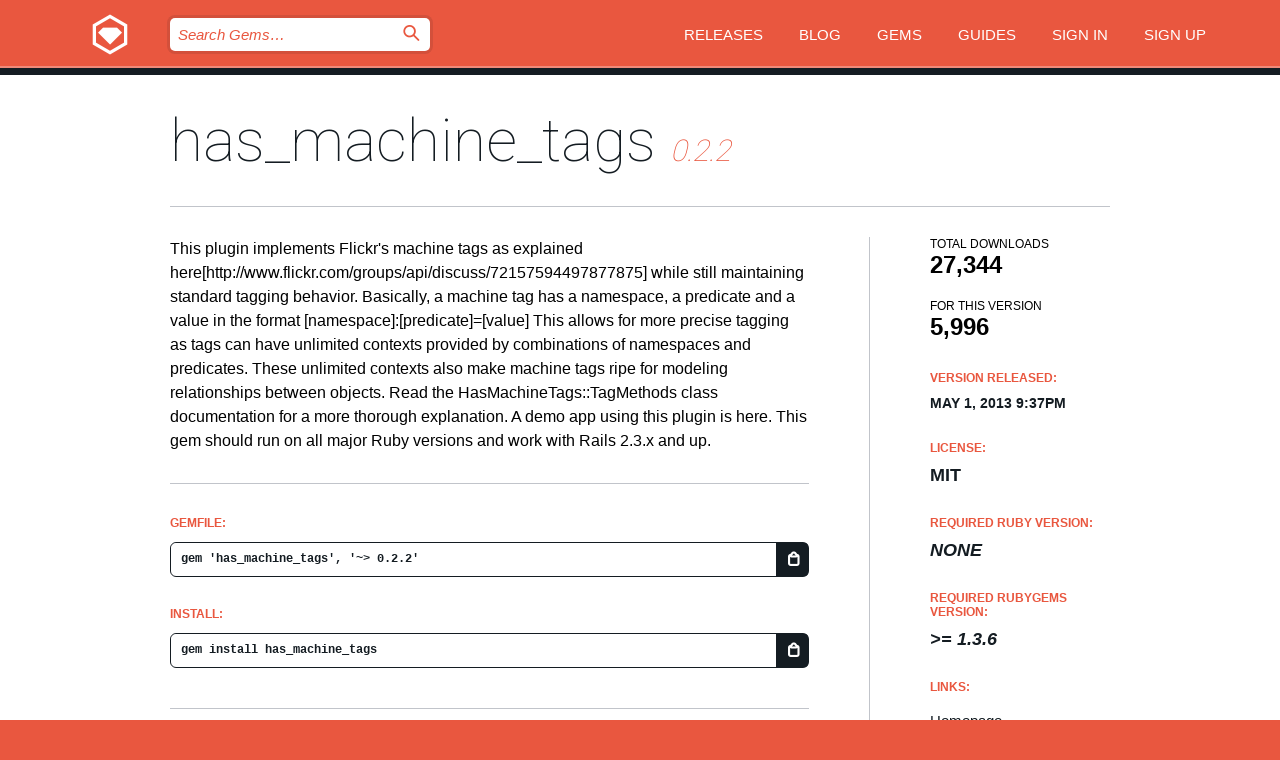

--- FILE ---
content_type: text/html; charset=utf-8
request_url: https://index.rubygems.org/gems/has_machine_tags/versions/0.2.2?locale=en
body_size: 5479
content:
<!DOCTYPE html>
<html lang="en">
  <head>
    <title>has_machine_tags | RubyGems.org | your community gem host</title>
    <meta charset="UTF-8">
    <meta content="width=device-width, initial-scale=1, maximum-scale=1, user-scalable=0" name="viewport">
    <meta name="google-site-verification" content="AuesbWQ9MCDMmC1lbDlw25RJzyqWOcDYpuaCjgPxEZY" />
    <link rel="apple-touch-icon" href="/apple-touch-icons/apple-touch-icon.png" />
      <link rel="apple-touch-icon" sizes="57x57" href="/apple-touch-icons/apple-touch-icon-57x57.png" />
      <link rel="apple-touch-icon" sizes="72x72" href="/apple-touch-icons/apple-touch-icon-72x72.png" />
      <link rel="apple-touch-icon" sizes="76x76" href="/apple-touch-icons/apple-touch-icon-76x76.png" />
      <link rel="apple-touch-icon" sizes="114x114" href="/apple-touch-icons/apple-touch-icon-114x114.png" />
      <link rel="apple-touch-icon" sizes="120x120" href="/apple-touch-icons/apple-touch-icon-120x120.png" />
      <link rel="apple-touch-icon" sizes="144x144" href="/apple-touch-icons/apple-touch-icon-144x144.png" />
      <link rel="apple-touch-icon" sizes="152x152" href="/apple-touch-icons/apple-touch-icon-152x152.png" />
      <link rel="apple-touch-icon" sizes="180x180" href="/apple-touch-icons/apple-touch-icon-180x180.png" />
    <link rel="mask-icon" href="/rubygems_logo.svg" color="#e9573f">
    <link rel="fluid-icon" href="/fluid-icon.png"/>
    <link rel="search" type="application/opensearchdescription+xml" title="RubyGems.org" href="/opensearch.xml">
    <link rel="shortcut icon" href="/favicon.ico" type="image/x-icon">
    <link rel="stylesheet" href="/assets/application-fda27980.css" />
    <link href="https://fonts.gstatic.com" rel="preconnect" crossorigin>
    <link href='https://fonts.googleapis.com/css?family=Roboto:100&amp;subset=greek,latin,cyrillic,latin-ext' rel='stylesheet' type='text/css'>
    
<link rel="alternate" type="application/atom+xml" href="https://feeds.feedburner.com/gemcutter-latest" title="RubyGems.org | Latest Gems">

    <meta name="csrf-param" content="authenticity_token" />
<meta name="csrf-token" content="9oxs6UDASYZluFUEIi6LN7UHKTqvPf6HXeLzaANIqr8qUDDh2waeMWldtbzBLH0ApoiPIoyOAR8lomLvkaibkA" />
      <link rel="alternate" type="application/atom+xml" title="has_machine_tags Version Feed" href="/gems/has_machine_tags/versions.atom" />
    <!-- canonical url -->
    <link rel="canonical" href="https://index.rubygems.org/gems/has_machine_tags/versions/0.2.2" />
    <!-- alternative language versions url -->
      <link rel="alternate" hreflang="en" href="https://index.rubygems.org/gems/has_machine_tags/versions/0.2.2?locale=en" />
      <link rel="alternate" hreflang="nl" href="https://index.rubygems.org/gems/has_machine_tags/versions/0.2.2?locale=nl" />
      <link rel="alternate" hreflang="zh-CN" href="https://index.rubygems.org/gems/has_machine_tags/versions/0.2.2?locale=zh-CN" />
      <link rel="alternate" hreflang="zh-TW" href="https://index.rubygems.org/gems/has_machine_tags/versions/0.2.2?locale=zh-TW" />
      <link rel="alternate" hreflang="pt-BR" href="https://index.rubygems.org/gems/has_machine_tags/versions/0.2.2?locale=pt-BR" />
      <link rel="alternate" hreflang="fr" href="https://index.rubygems.org/gems/has_machine_tags/versions/0.2.2?locale=fr" />
      <link rel="alternate" hreflang="es" href="https://index.rubygems.org/gems/has_machine_tags/versions/0.2.2?locale=es" />
      <link rel="alternate" hreflang="de" href="https://index.rubygems.org/gems/has_machine_tags/versions/0.2.2?locale=de" />
      <link rel="alternate" hreflang="ja" href="https://index.rubygems.org/gems/has_machine_tags/versions/0.2.2?locale=ja" />
    <!-- unmatched alternative language fallback -->
    <link rel="alternate" hreflang="x-default" href="https://index.rubygems.org/gems/has_machine_tags/versions/0.2.2" />

    <script type="importmap" data-turbo-track="reload">{
  "imports": {
    "jquery": "/assets/jquery-15a62848.js",
    "@rails/ujs": "/assets/@rails--ujs-2089e246.js",
    "application": "/assets/application-ae34b86d.js",
    "@hotwired/turbo-rails": "/assets/turbo.min-ad2c7b86.js",
    "@hotwired/stimulus": "/assets/@hotwired--stimulus-132cbc23.js",
    "@hotwired/stimulus-loading": "/assets/stimulus-loading-1fc53fe7.js",
    "@stimulus-components/clipboard": "/assets/@stimulus-components--clipboard-d9c44ea9.js",
    "@stimulus-components/dialog": "/assets/@stimulus-components--dialog-74866932.js",
    "@stimulus-components/reveal": "/assets/@stimulus-components--reveal-77f6cb39.js",
    "@stimulus-components/checkbox-select-all": "/assets/@stimulus-components--checkbox-select-all-e7db6a97.js",
    "github-buttons": "/assets/github-buttons-3337d207.js",
    "webauthn-json": "/assets/webauthn-json-74adc0e8.js",
    "avo.custom": "/assets/avo.custom-4b185d31.js",
    "stimulus-rails-nested-form": "/assets/stimulus-rails-nested-form-3f712873.js",
    "local-time": "/assets/local-time-a331fc59.js",
    "src/oidc_api_key_role_form": "/assets/src/oidc_api_key_role_form-223a59d4.js",
    "src/pages": "/assets/src/pages-64095f36.js",
    "src/transitive_dependencies": "/assets/src/transitive_dependencies-9280dc42.js",
    "src/webauthn": "/assets/src/webauthn-a8b5ca04.js",
    "controllers/application": "/assets/controllers/application-e33ffaa8.js",
    "controllers/autocomplete_controller": "/assets/controllers/autocomplete_controller-e9f78a76.js",
    "controllers/counter_controller": "/assets/controllers/counter_controller-b739ef1d.js",
    "controllers/dialog_controller": "/assets/controllers/dialog_controller-c788489b.js",
    "controllers/dropdown_controller": "/assets/controllers/dropdown_controller-baaf189b.js",
    "controllers/dump_controller": "/assets/controllers/dump_controller-5d671745.js",
    "controllers/exclusive_checkbox_controller": "/assets/controllers/exclusive_checkbox_controller-c624394a.js",
    "controllers/gem_scope_controller": "/assets/controllers/gem_scope_controller-9c330c45.js",
    "controllers": "/assets/controllers/index-236ab973.js",
    "controllers/nav_controller": "/assets/controllers/nav_controller-8f4ea870.js",
    "controllers/onboarding_name_controller": "/assets/controllers/onboarding_name_controller-a65c65ec.js",
    "controllers/radio_reveal_controller": "/assets/controllers/radio_reveal_controller-41774e15.js",
    "controllers/recovery_controller": "/assets/controllers/recovery_controller-b051251b.js",
    "controllers/reveal_controller": "/assets/controllers/reveal_controller-a90af4d9.js",
    "controllers/reveal_search_controller": "/assets/controllers/reveal_search_controller-8dc44279.js",
    "controllers/scroll_controller": "/assets/controllers/scroll_controller-07f12b0d.js",
    "controllers/search_controller": "/assets/controllers/search_controller-79d09057.js",
    "controllers/stats_controller": "/assets/controllers/stats_controller-5bae7b7f.js"
  }
}</script>
<link rel="modulepreload" href="/assets/jquery-15a62848.js" nonce="e3263434bf2cab75522321c2055b529c">
<link rel="modulepreload" href="/assets/@rails--ujs-2089e246.js" nonce="e3263434bf2cab75522321c2055b529c">
<link rel="modulepreload" href="/assets/application-ae34b86d.js" nonce="e3263434bf2cab75522321c2055b529c">
<link rel="modulepreload" href="/assets/turbo.min-ad2c7b86.js" nonce="e3263434bf2cab75522321c2055b529c">
<link rel="modulepreload" href="/assets/@hotwired--stimulus-132cbc23.js" nonce="e3263434bf2cab75522321c2055b529c">
<link rel="modulepreload" href="/assets/stimulus-loading-1fc53fe7.js" nonce="e3263434bf2cab75522321c2055b529c">
<link rel="modulepreload" href="/assets/@stimulus-components--clipboard-d9c44ea9.js" nonce="e3263434bf2cab75522321c2055b529c">
<link rel="modulepreload" href="/assets/@stimulus-components--dialog-74866932.js" nonce="e3263434bf2cab75522321c2055b529c">
<link rel="modulepreload" href="/assets/@stimulus-components--reveal-77f6cb39.js" nonce="e3263434bf2cab75522321c2055b529c">
<link rel="modulepreload" href="/assets/@stimulus-components--checkbox-select-all-e7db6a97.js" nonce="e3263434bf2cab75522321c2055b529c">
<link rel="modulepreload" href="/assets/github-buttons-3337d207.js" nonce="e3263434bf2cab75522321c2055b529c">
<link rel="modulepreload" href="/assets/webauthn-json-74adc0e8.js" nonce="e3263434bf2cab75522321c2055b529c">
<link rel="modulepreload" href="/assets/local-time-a331fc59.js" nonce="e3263434bf2cab75522321c2055b529c">
<link rel="modulepreload" href="/assets/src/oidc_api_key_role_form-223a59d4.js" nonce="e3263434bf2cab75522321c2055b529c">
<link rel="modulepreload" href="/assets/src/pages-64095f36.js" nonce="e3263434bf2cab75522321c2055b529c">
<link rel="modulepreload" href="/assets/src/transitive_dependencies-9280dc42.js" nonce="e3263434bf2cab75522321c2055b529c">
<link rel="modulepreload" href="/assets/src/webauthn-a8b5ca04.js" nonce="e3263434bf2cab75522321c2055b529c">
<link rel="modulepreload" href="/assets/controllers/application-e33ffaa8.js" nonce="e3263434bf2cab75522321c2055b529c">
<link rel="modulepreload" href="/assets/controllers/autocomplete_controller-e9f78a76.js" nonce="e3263434bf2cab75522321c2055b529c">
<link rel="modulepreload" href="/assets/controllers/counter_controller-b739ef1d.js" nonce="e3263434bf2cab75522321c2055b529c">
<link rel="modulepreload" href="/assets/controllers/dialog_controller-c788489b.js" nonce="e3263434bf2cab75522321c2055b529c">
<link rel="modulepreload" href="/assets/controllers/dropdown_controller-baaf189b.js" nonce="e3263434bf2cab75522321c2055b529c">
<link rel="modulepreload" href="/assets/controllers/dump_controller-5d671745.js" nonce="e3263434bf2cab75522321c2055b529c">
<link rel="modulepreload" href="/assets/controllers/exclusive_checkbox_controller-c624394a.js" nonce="e3263434bf2cab75522321c2055b529c">
<link rel="modulepreload" href="/assets/controllers/gem_scope_controller-9c330c45.js" nonce="e3263434bf2cab75522321c2055b529c">
<link rel="modulepreload" href="/assets/controllers/index-236ab973.js" nonce="e3263434bf2cab75522321c2055b529c">
<link rel="modulepreload" href="/assets/controllers/nav_controller-8f4ea870.js" nonce="e3263434bf2cab75522321c2055b529c">
<link rel="modulepreload" href="/assets/controllers/onboarding_name_controller-a65c65ec.js" nonce="e3263434bf2cab75522321c2055b529c">
<link rel="modulepreload" href="/assets/controllers/radio_reveal_controller-41774e15.js" nonce="e3263434bf2cab75522321c2055b529c">
<link rel="modulepreload" href="/assets/controllers/recovery_controller-b051251b.js" nonce="e3263434bf2cab75522321c2055b529c">
<link rel="modulepreload" href="/assets/controllers/reveal_controller-a90af4d9.js" nonce="e3263434bf2cab75522321c2055b529c">
<link rel="modulepreload" href="/assets/controllers/reveal_search_controller-8dc44279.js" nonce="e3263434bf2cab75522321c2055b529c">
<link rel="modulepreload" href="/assets/controllers/scroll_controller-07f12b0d.js" nonce="e3263434bf2cab75522321c2055b529c">
<link rel="modulepreload" href="/assets/controllers/search_controller-79d09057.js" nonce="e3263434bf2cab75522321c2055b529c">
<link rel="modulepreload" href="/assets/controllers/stats_controller-5bae7b7f.js" nonce="e3263434bf2cab75522321c2055b529c">
<script type="module" nonce="e3263434bf2cab75522321c2055b529c">import "application"</script>
  </head>

  <body class="" data-controller="nav" data-nav-expanded-class="mobile-nav-is-expanded">
    <!-- Top banner -->

    <!-- Policies acknowledgment banner -->
    

    <header class="header header--interior" data-nav-target="header collapse">
      <div class="l-wrap--header">
        <a title="RubyGems" class="header__logo-wrap" data-nav-target="logo" href="/">
          <span class="header__logo" data-icon="⬡">⬢</span>
          <span class="t-hidden">RubyGems</span>
</a>        <a class="header__club-sandwich" href="#" data-action="nav#toggle focusin->nav#focus mousedown->nav#mouseDown click@window->nav#hide">
          <span class="t-hidden">Navigation menu</span>
        </a>

        <div class="header__nav-links-wrap">
          <div class="header__search-wrap" role="search">
  <form data-controller="autocomplete" data-autocomplete-selected-class="selected" action="/search" accept-charset="UTF-8" method="get">
    <input type="search" name="query" id="query" placeholder="Search Gems&hellip;" class="header__search" autocomplete="off" aria-autocomplete="list" data-autocomplete-target="query" data-action="autocomplete#suggest keydown.down-&gt;autocomplete#next keydown.up-&gt;autocomplete#prev keydown.esc-&gt;autocomplete#hide keydown.enter-&gt;autocomplete#clear click@window-&gt;autocomplete#hide focus-&gt;autocomplete#suggest blur-&gt;autocomplete#hide" data-nav-target="search" />

    <ul class="suggest-list" role="listbox" data-autocomplete-target="suggestions"></ul>

    <template id="suggestion" data-autocomplete-target="template">
      <li class="menu-item" role="option" tabindex="-1" data-autocomplete-target="item" data-action="click->autocomplete#choose mouseover->autocomplete#highlight"></li>
    </template>

    <label id="querylabel" for="query">
      <span class="t-hidden">Search Gems&hellip;</span>
</label>
    <input type="submit" value="⌕" id="search_submit" class="header__search__icon" aria-labelledby="querylabel" data-disable-with="⌕" />

</form></div>


          <nav class="header__nav-links" data-controller="dropdown">

            <a class="header__nav-link " href="https://index.rubygems.org/releases">Releases</a>
            <a class="header__nav-link" href="https://blog.rubygems.org">Blog</a>

              <a class="header__nav-link" href="/gems">Gems</a>

            <a class="header__nav-link" href="https://guides.rubygems.org">Guides</a>

              <a class="header__nav-link " href="/sign_in">Sign in</a>
                <a class="header__nav-link " href="/sign_up">Sign up</a>
          </nav>
        </div>
      </div>
    </header>



    <main class="main--interior" data-nav-target="collapse">
        <div class="l-wrap--b">
            <h1 class="t-display page__heading">
              <a class="t-link--black" href="/gems/has_machine_tags">has_machine_tags</a>

                <i class="page__subheading">0.2.2</i>
            </h1>
          
          


<div class="l-overflow">
  <div class="l-colspan--l colspan--l--has-border">
      <div class="gem__intro">
        <div id="markup" class="gem__desc">
          <p>This plugin implements Flickr&#39;s machine tags as explained here[http://www.flickr.com/groups/api/discuss/72157594497877875] while still maintaining standard tagging behavior.  Basically, a machine tag has a namespace, a predicate and a value in the format     [namespace]:[predicate]=[value]   This allows for more precise tagging as tags can have unlimited contexts provided by combinations of namespaces and predicates. These unlimited contexts also make machine tags ripe for modeling relationships between objects. Read the HasMachineTags::TagMethods class documentation for a more thorough explanation.  A demo app using this plugin is here. This gem should run on all major Ruby versions and work with Rails 2.3.x and up.</p>
        </div>
      </div>

      <div class="gem__install">
        <h2 class="gem__ruby-version__heading t-list__heading">
          Gemfile:
          <div class="gem__code-wrap" data-controller="clipboard" data-clipboard-success-content-value="✔"><input type="text" name="gemfile_text" id="gemfile_text" value="gem &#39;has_machine_tags&#39;, &#39;~&gt; 0.2.2&#39;" class="gem__code" readonly="readonly" data-clipboard-target="source" /><span class="gem__code__icon" title="Copy to clipboard" data-action="click-&gt;clipboard#copy" data-clipboard-target="button">=</span></div>
        </h2>
        <h2 class="gem__ruby-version__heading t-list__heading">
          install:
          <div class="gem__code-wrap" data-controller="clipboard" data-clipboard-success-content-value="✔"><input type="text" name="install_text" id="install_text" value="gem install has_machine_tags" class="gem__code" readonly="readonly" data-clipboard-target="source" /><span class="gem__code__icon" title="Copy to clipboard" data-action="click-&gt;clipboard#copy" data-clipboard-target="button">=</span></div>
        </h2>
      </div>

      <div class="l-half--l">
        <div class="versions">
          <h3 class="t-list__heading">Versions:</h3>
          <ol class="gem__versions t-list__items">
            <li class="gem__version-wrap">
  <a class="t-list__item" href="/gems/has_machine_tags/versions/0.2.2">0.2.2</a>
  <small class="gem__version__date">May 01, 2013</small>

  <span class="gem__version__date">(15.5 KB)</span>
</li>
<li class="gem__version-wrap">
  <a class="t-list__item" href="/gems/has_machine_tags/versions/0.2.1">0.2.1</a>
  <small class="gem__version__date">February 24, 2012</small>

  <span class="gem__version__date">(15.5 KB)</span>
</li>
<li class="gem__version-wrap">
  <a class="t-list__item" href="/gems/has_machine_tags/versions/0.2.0">0.2.0</a>
  <small class="gem__version__date">May 30, 2011</small>

  <span class="gem__version__date">(15 KB)</span>
</li>
<li class="gem__version-wrap">
  <a class="t-list__item" href="/gems/has_machine_tags/versions/0.1.8">0.1.8</a>
  <small class="gem__version__date">September 30, 2010</small>

  <span class="gem__version__date">(14.5 KB)</span>
</li>
<li class="gem__version-wrap">
  <a class="t-list__item" href="/gems/has_machine_tags/versions/0.1.7">0.1.7</a>
  <small class="gem__version__date">June 10, 2010</small>

  <span class="gem__version__date">(14.5 KB)</span>
</li>

          </ol>
            <a class="gem__see-all-versions t-link--gray t-link--has-arrow" href="https://index.rubygems.org/gems/has_machine_tags/versions">Show all versions (6 total)</a>
        </div>
      </div>

    <div class = "l-half--l">
      
        <div class="dependencies gem__dependencies" id="development_dependencies">
    <h3 class="t-list__heading">Development Dependencies (5):</h3>
    <div class="t-list__items">
          <div class="gem__requirement-wrap">
            <a class="t-list__item" href="/gems/activerecord"><strong>activerecord</strong></a>
            ~&gt; 3.2.0
          </div>
          <div class="gem__requirement-wrap">
            <a class="t-list__item" href="/gems/activerecord-jdbcsqlite3-adapter"><strong>activerecord-jdbcsqlite3-adapter</strong></a>
            ~&gt; 1.2.2
          </div>
          <div class="gem__requirement-wrap">
            <a class="t-list__item" href="/gems/bacon"><strong>bacon</strong></a>
            &gt;= 1.1.0
          </div>
          <div class="gem__requirement-wrap">
            <a class="t-list__item" href="/gems/bacon-bits"><strong>bacon-bits</strong></a>
            &gt;= 0
          </div>
          <div class="gem__requirement-wrap">
            <a class="t-list__item" href="/gems/sqlite3"><strong>sqlite3</strong></a>
            ~&gt; 1.3.0
          </div>
    </div>
  </div>

        <div class="dependencies_list">
          <a class="gem__see-all-versions t-link--gray t-link--has-arrow push--s" href="/gems/has_machine_tags/versions/0.2.2/dependencies">Show all transitive dependencies</a>
        </div>
    </div>


    <div class="gem__members">

    <h3 class="t-list__heading">Owners:</h3>
    <div class="gem__users">
      <a alt="cldwalker" title="cldwalker" href="/profiles/cldwalker"><img id="gravatar-41338" width="48" height="48" src="/users/41338/avatar.jpeg?size=48&amp;theme=light" /></a>
    </div>




    <h3 class="t-list__heading">Authors:</h3>
    <ul class="t-list__items">
      <li class="t-list__item">
        <p>Gabriel Horner</p>
      </li>
    </ul>

    <h3 class="t-list__heading">SHA 256 checksum:</h3>
    <div class="gem__code-wrap" data-controller="clipboard" data-clipboard-success-content-value="✔"><input type="text" name="gem_sha_256_checksum" id="gem_sha_256_checksum" value="8d22cdb25e07c67e29b2ffddcfebcc0647a2cca47fc8bf538e704e07e4a7c152" class="gem__code" readonly="readonly" data-clipboard-target="source" /><span class="gem__code__icon" title="Copy to clipboard" data-action="click-&gt;clipboard#copy" data-clipboard-target="button">=</span></div>


</div>

    <div class="gem__navigation">
    <a class="gem__previous__version" href="/gems/has_machine_tags/versions/0.2.1">← Previous version</a>

</div>

  </div>

  <div class="gem__aside l-col--r--pad">
  <div class="gem__downloads-wrap" data-href="/api/v1/downloads/has_machine_tags-0.2.2.json">
    <h2 class="gem__downloads__heading t-text--s">
      Total downloads
      <span class="gem__downloads">27,344</span>
    </h2>
    <h2 class="gem__downloads__heading t-text--s">
      For this version
      <span class="gem__downloads">5,996</span>
    </h2>
  </div>

  <h2 class="gem__ruby-version__heading t-list__heading">
    Version Released:
    <span class="gem__rubygem-version-age">
      <p><time datetime="2013-05-01T21:37:06Z" data-local="time-ago">May  1, 2013  9:37pm</time></p>
    </span>
  </h2>

  <h2 class="gem__ruby-version__heading t-list__heading">
    License:
    <span class="gem__ruby-version">
      <p>MIT</p>
    </span>
  </h2>
  <h2 class="gem__ruby-version__heading t-list__heading">
    Required Ruby Version:
    <i class="gem__ruby-version">
        None
    </i>
  </h2>
    <h2 class="gem__ruby-version__heading t-list__heading">
      Required Rubygems Version:
      <i class="gem__ruby-version">
        &gt;= 1.3.6
      </i>
    </h2>
  <h3 class="t-list__heading">Links:</h3>
  <div class="t-list__items">
      <a rel="nofollow" class="gem__link t-list__item" id="home" href="http://tagaholic.me/has_machine_tags/">Homepage</a>
      <a rel="nofollow" class="gem__link t-list__item" id="download" href="/downloads/has_machine_tags-0.2.2.gem">Download</a>
    <a class="gem__link t-list__item" href="https://my.diffend.io/gems/has_machine_tags/prev/0.2.2">Review changes</a>
    <a class="gem__link t-list__item" id="badge" href="https://badge.fury.io/rb/has_machine_tags/install">Badge</a>
    <a class="toggler gem__link t-list__item" id="subscribe" href="/sign_in">Subscribe</a>
    <a class="gem__link t-list__item" id="rss" href="/gems/has_machine_tags/versions.atom">RSS</a>
    <a class="gem__link t-list__item" href="mailto:support@rubygems.org?subject=Reporting Abuse on has_machine_tags">Report abuse</a>
    <a rel="nofollow" class="gem__link t-list__item" id="reverse_dependencies" href="/gems/has_machine_tags/reverse_dependencies">Reverse dependencies</a>
    
    
    
    
    
  </div>
</div>

</div>

        </div>
    </main>

    <footer class="footer" data-nav-target="collapse">
      <div class="l-wrap--footer">
        <div class="l-overflow">
          <div class="nav--v l-col--r--pad">
            <a class="nav--v__link--footer" href="https://status.rubygems.org">Status</a>
            <a class="nav--v__link--footer" href="https://uptime.rubygems.org">Uptime</a>
            <a class="nav--v__link--footer" href="https://github.com/rubygems/rubygems.org">Code</a>
            <a class="nav--v__link--footer" href="/pages/data">Data</a>
            <a class="nav--v__link--footer" href="/stats">Stats</a>
            <a class="nav--v__link--footer" href="https://guides.rubygems.org/contributing/">Contribute</a>
              <a class="nav--v__link--footer" href="/pages/about">About</a>
            <a class="nav--v__link--footer" href="mailto:support@rubygems.org">Help</a>
            <a class="nav--v__link--footer" href="https://guides.rubygems.org/rubygems-org-api">API</a>
            <a class="nav--v__link--footer" href="/policies">Policies</a>
            <a class="nav--v__link--footer" href="/pages/supporters">Support Us</a>
              <a class="nav--v__link--footer" href="/pages/security">Security</a>
          </div>
          <div class="l-colspan--l colspan--l--has-border">
            <div class="footer__about">
              <p>
                RubyGems.org is the Ruby community&rsquo;s gem hosting service. Instantly <a href="https://guides.rubygems.org/publishing/">publish your gems</a> and then <a href="https://guides.rubygems.org/command-reference/#gem-install">install them</a>. Use <a href="https://guides.rubygems.org/rubygems-org-api/">the API</a> to find out more about <a href="/gems">available gems</a>. <a href="https://guides.rubygems.org/contributing/">Become a contributor</a> and improve the site yourself.
              </p>
              <p>
                The RubyGems.org website and service are maintained and operated by Ruby Central’s <a href="https://rubycentral.org/open-source/">Open Source Program</a> and the RubyGems team. It is funded by the greater Ruby community through support from sponsors, members, and infrastructure donations. <b>If you build with Ruby and believe in our mission, you can join us in keeping RubyGems.org, RubyGems, and Bundler secure and sustainable for years to come by contributing <a href="/pages/supporters">here</a></b>.
              </p>
            </div>
          </div>
        </div>
      </div>
      <div class="footer__sponsors">
        <a class="footer__sponsor footer__sponsor__ruby_central" href="https://rubycentral.org/open-source/" target="_blank" rel="noopener">
          Operated by
          <span class="t-hidden">Ruby Central</span>
        </a>
        <a class="footer__sponsor footer__sponsor__dockyard" href="https://dockyard.com/ruby-on-rails-consulting" target="_blank" rel="noopener">
          Designed by
          <span class="t-hidden">DockYard</span>
        </a>
        <a class="footer__sponsor footer__sponsor__aws" href="https://aws.amazon.com/" target="_blank" rel="noopener">
          Hosted by
          <span class="t-hidden">AWS</span>
        </a>
        <a class="footer__sponsor footer__sponsor__dnsimple" href="https://dnsimple.link/resolving-rubygems" target="_blank" rel="noopener">
          Resolved with
          <span class="t-hidden">DNSimple</span>
        </a>
        <a class="footer__sponsor footer__sponsor__datadog" href="https://www.datadoghq.com/" target="_blank" rel="noopener">
          Monitored by
          <span class="t-hidden">Datadog</span>
        </a>
        <a class="footer__sponsor footer__sponsor__fastly" href="https://www.fastly.com/customers/ruby-central" target="_blank" rel="noopener">
          Gems served by
          <span class="t-hidden">Fastly</span>
        </a>
        <a class="footer__sponsor footer__sponsor__honeybadger" href="https://www.honeybadger.io/" target="_blank" rel="noopener">
          Monitored by
          <span class="t-hidden">Honeybadger</span>
        </a>
        <a class="footer__sponsor footer__sponsor__mend" href="https://mend.io/" target="_blank" rel="noopener">
          Secured by
          <span class="t-hidden">Mend.io</span>
        </a>
      </div>
      <div class="footer__language_selector">
          <div class="footer__language">
            <a class="nav--v__link--footer" href="/gems/has_machine_tags/versions/0.2.2?locale=en">English</a>
          </div>
          <div class="footer__language">
            <a class="nav--v__link--footer" href="/gems/has_machine_tags/versions/0.2.2?locale=nl">Nederlands</a>
          </div>
          <div class="footer__language">
            <a class="nav--v__link--footer" href="/gems/has_machine_tags/versions/0.2.2?locale=zh-CN">简体中文</a>
          </div>
          <div class="footer__language">
            <a class="nav--v__link--footer" href="/gems/has_machine_tags/versions/0.2.2?locale=zh-TW">正體中文</a>
          </div>
          <div class="footer__language">
            <a class="nav--v__link--footer" href="/gems/has_machine_tags/versions/0.2.2?locale=pt-BR">Português do Brasil</a>
          </div>
          <div class="footer__language">
            <a class="nav--v__link--footer" href="/gems/has_machine_tags/versions/0.2.2?locale=fr">Français</a>
          </div>
          <div class="footer__language">
            <a class="nav--v__link--footer" href="/gems/has_machine_tags/versions/0.2.2?locale=es">Español</a>
          </div>
          <div class="footer__language">
            <a class="nav--v__link--footer" href="/gems/has_machine_tags/versions/0.2.2?locale=de">Deutsch</a>
          </div>
          <div class="footer__language">
            <a class="nav--v__link--footer" href="/gems/has_machine_tags/versions/0.2.2?locale=ja">日本語</a>
          </div>
      </div>
    </footer>
    
    <script type="text/javascript" defer src="https://www.fastly-insights.com/insights.js?k=3e63c3cd-fc37-4b19-80b9-65ce64af060a"></script>
  </body>
</html>
